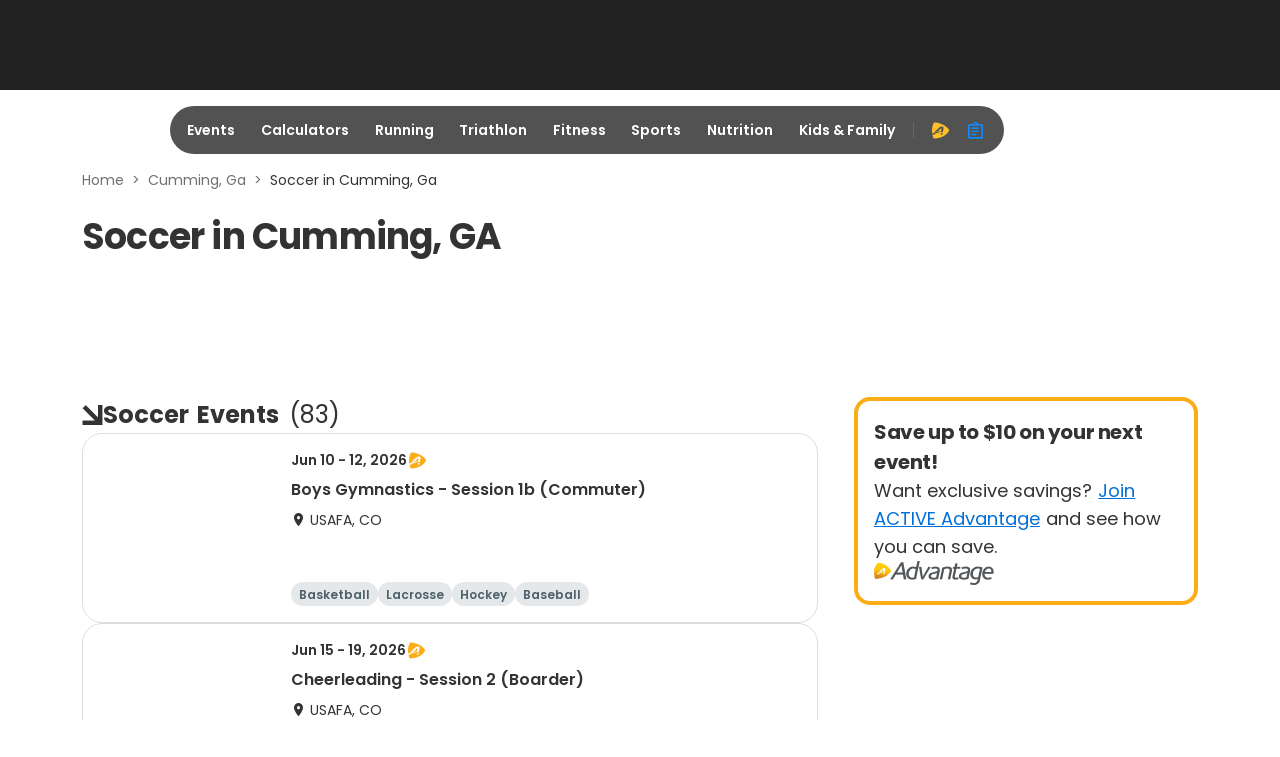

--- FILE ---
content_type: application/javascript; charset=utf-8
request_url: https://fundingchoicesmessages.google.com/f/AGSKWxWKwa2htP6FZryI2TcEWMH_i9_-stUCX80XNz61qAnW-y2bduOq_SpDEN31JF91ukzcuyFIMAJV1-0p_EYfk6mgwP_V2k4rUCTFn4z-deyZFhCRRTeC17dwRC_NYhzfddEUXyxmaO1BaS8CxOsoJtx0jdUxuW5lYNVnX5HiDPzRh1ATGR77xeHRZori/_/googleaddisplayframe./AdServlet?_468x80//ad/top3./adshare.
body_size: -1292
content:
window['600b04bb-91c2-4108-8e4b-21452c09cc24'] = true;